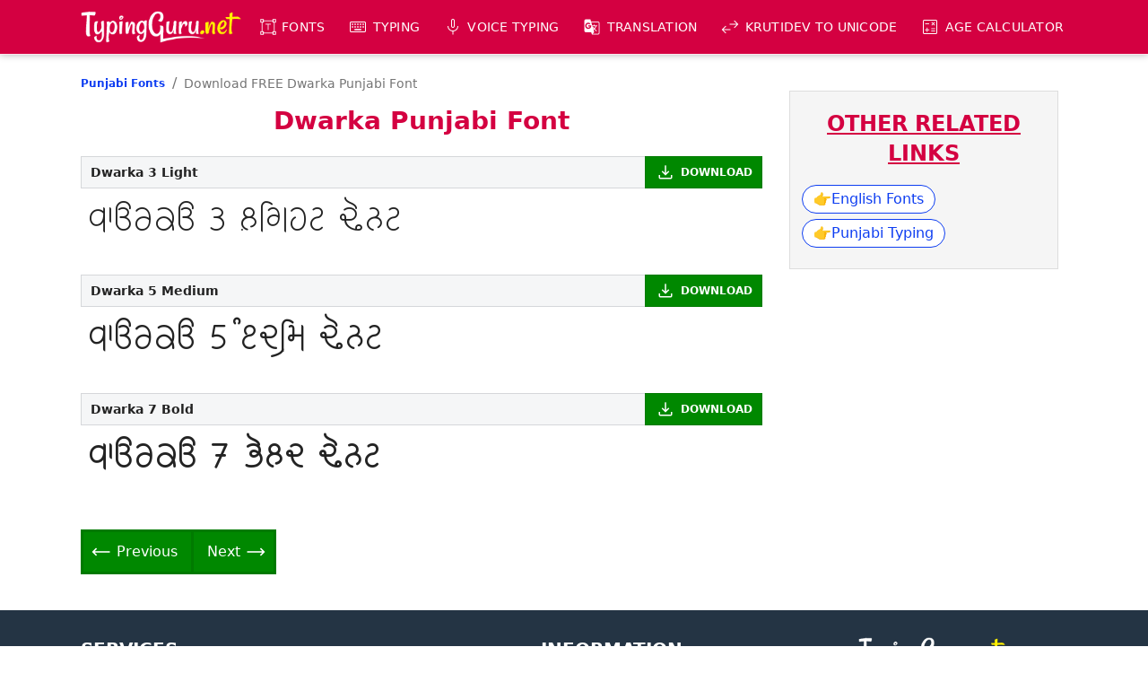

--- FILE ---
content_type: text/html; charset=UTF-8
request_url: https://www.typingguru.net/punjabi-fonts/dwarka
body_size: 7938
content:
<!doctype html>
<html lang="en">
<head>
<meta charset="utf-8">
<meta http-equiv="X-UA-Compatible" content="IE=edge">
<meta name="viewport" content="width=device-width, initial-scale=1, maximum-scale=1">
<link rel="canonical" href="https://www.typingguru.net/punjabi-fonts/dwarka"><title>Dwarka Font | Dwarka Punjabi Font Download</title><meta name="description" content="You can download free Dwarka punjabi font for Windows, macOS, Linux, Android &amp; iOS. Dwarka is the most popular font in punjabi."><meta name="keywords" content="dwarka font, download free dwarka font, dwarka punjabi font, dwarka font download, dwarka font zip download, dwarka font download for ms word, dwarka font download for windows 10, dwarka punjabi font download">
<script type="application/ld+json">
{
	"@context": "https://schema.org",
	"@type": "BreadcrumbList",
	"itemListElement": [{
		"@type": "ListItem",
		"position": 1,
		"name": "Punjabi Fonts",
		"item": "https://www.typingguru.net/punjabi-fonts"
	},
	{
		"@type": "ListItem",
		"position": 2,
		"name": "Dwarka Punjabi Font"
	}]
}
</script>

<meta property="og:type" content="website">
<meta property="og:title" content="Dwarka Font | Dwarka Punjabi Font Download">
<meta property="og:description" content="You can download free Dwarka punjabi font for Windows, macOS, Linux, Android &amp; iOS. Dwarka is the most popular font in punjabi.">
<meta property="og:url" content="https://www.typingguru.net/punjabi-fonts/dwarka">
<meta property="og:site_name" content="TypingGuru">
<meta property="og:image" content="https://www.typingguru.net/images/social-thumbnail.png">
<meta property="og:image:width" content="640">
<meta property="og:image:height" content="640">
<meta property="article:tag" content="dwarka font"><meta property="article:tag" content="download free dwarka font"><meta property="article:tag" content="dwarka punjabi font"><meta property="article:tag" content="dwarka font download"><meta property="article:tag" content="dwarka font zip download"><meta property="article:tag" content="dwarka font download for ms word"><meta property="article:tag" content="dwarka font download for windows 10"><meta property="article:tag" content="dwarka punjabi font download">
<link rel="preconnect" href="https://fonts.gstatic.com" crossorigin>
<link type="text/css" href="/css/style.css?v=1.1.45" rel="stylesheet">
<link type="text/css" href="/css/style_font_other.css?v=1.1.6" rel="stylesheet">

<!-- Google tag (gtag.js) -->
<script async src="https://www.googletagmanager.com/gtag/js?id=G-053BD0L15L"></script>
<script>
  window.dataLayer = window.dataLayer || [];
  function gtag(){dataLayer.push(arguments);}
  gtag('js', new Date());
  gtag('config', 'G-053BD0L15L');
</script>

<link rel="icon" type="image/x-icon" href="/images/favicon/favicon.ico">
<link rel="icon" type="image/png" sizes="48x48" href="/images/favicon/favicon48x48.png">
<link rel="icon" type="image/png" sizes="96x96" href="/images/favicon/favicon96x96.png">
<link rel="icon" type="image/png" sizes="192x192" href="/images/favicon/favicon192x192.png">
<link rel="icon" type="image/png" sizes="196x196" href="/images/favicon/favicon196x196.png">
<link rel="icon" type="image/png" sizes="256x256" href="/images/favicon/favicon256x256.png">
<link rel="icon" type="image/png" sizes="384x384" href="/images/favicon/favicon384x384.png">
<link rel="icon" type="image/png" sizes="512x512" href="/images/favicon/favicon512x512.png">
<link rel="apple-touch-icon" sizes="144x144" href="/images/favicon/favicon144x144.png">
<link rel="manifest" href="/manifest.json">
<meta name="theme-color" content="#d40041">
	
</head>
<body>
<header id="header">
	<div class="st-container st-ps st-pe-loop">
	
		<div id="branding">
			<a href="/" title="TypingGuru Home">
				<img src="/images/logo.png" alt="TypingGuru Logo" width="260" height="52">
			</a>
		</div>

		<nav id="nav">
			<h3 class="nav-title">MENU</h3>
			<ul>
				<li class="i-fonts">
					<button type="button" class="link">Fonts</button>
					<ul>
						<li><a href="/font" title="FREE Fonts">ALL Fonts</a></li>
						<li><a href="/hindi-fonts" title="FREE Hindi Fonts">Hindi Fonts</a></li>
						<li><a href="/punjabi-fonts" title="FREE Punjabi Fonts">Punjabi Fonts</a></li>
						<li><a href="/tamil-fonts" title="FREE Tamil Fonts">Tamil Fonts</a></li>
						<li><a href="/telugu-fonts" title="FREE Telugu Fonts">Telugu Fonts</a></li>
						<li><a href="/thai-fonts" title="FREE Thai Fonts">Thai Fonts</a></li>
					</ul>
				</li>
				<li class="i-keyboard">
					<button type="button" class="link">Typing</button>
					<ul>
						<li><a href="/typing/english-to-amharic-typing" title="English to Amharic Typing">Amharic Typing</a></li>
						<li><a href="/typing/english-to-arabic-typing" title="English to Arabic Typing">Arabic Typing</a></li>
						<li><a href="/typing/english-to-bengali-typing" title="English to Bengali Typing">Bengali Typing</a></li>
						<li><a href="/typing/english-to-chinese-typing" title="English to Chinese Typing">Chinese Typing</a></li>
						<li><a href="/typing/english-to-greek-typing" title="English to Greek Typing">Greek Typing</a></li>
						<li><a href="/typing/english-to-gujarati-typing" title="English to Gujarati Typing">Gujarati Typing</a></li>
						<li><a href="/typing/english-to-hindi-typing" title="English to Hindi Typing">Hindi Typing</a></li>
						<li><a href="/typing/english-to-kannada-typing" title="English to Kannada Typing">Kannada Typing</a></li>
						<li><a href="/typing/english-to-malayalam-typing" title="English to Malayalam Typing">Malayalam Typing</a></li>
						<li><a href="/typing/english-to-marathi-typing" title="English to Marathi Typing">Marathi Typing</a></li>
						<li><a href="/typing/english-to-nepali-typing" title="English to Nepali Typing">Nepali Typing</a></li>
						<li><a href="/typing/english-to-oriya-typing" title="English to Oriya Typing">Oriya Typing</a></li>
						<li><a href="/typing/english-to-persian-typing" title="English to Persian Typing">Persian Typing</a></li>
						<li><a href="/typing/english-to-punjabi-typing" title="English to Punjabi Typing">Punjabi Typing</a></li>
						<li><a href="/typing/english-to-russian-typing" title="English to Russian Typing">Russian Typing</a></li>
						<li><a href="/typing/english-to-sanskrit-typing" title="English to Sanskrit Typing">Sanskrit Typing</a></li>
						<li><a href="/typing/english-to-serbian-typing" title="English to Serbian Typing">Serbian Typing</a></li>
						<li><a href="/typing/english-to-sinhalese-typing" title="English to Sinhalese Typing">Sinhalese Typing</a></li>
						<li><a href="/typing/english-to-tamil-typing" title="English to Tamil Typing">Tamil Typing</a></li>
						<li><a href="/typing/english-to-telugu-typing" title="English to Telugu Typing">Telugu Typing</a></li>
						<li><a href="/typing/english-to-tigrinya-typing" title="English to Tigrinya Typing">Tigrinya Typing</a></li>
						<li><a href="/typing/english-to-urdu-typing" title="English to Urdu Typing">Urdu Typing</a></li>
						<li><a href="/typing" title="Type in these 22 languages">ALL</a></li>
					</ul>
				</li>
				<li class="i-mic">
					<button type="button" class="link">Voice Typing</button>
					<ul>
						<li><a href="/voice-to-text/afrikaans-voice-typing" title="Afrikaans Speech to Text">Afrikaans Voice Typing</a></li>
						<li><a href="/voice-to-text/amharic-voice-typing" title="Amharic Speech to Text">Amharic Voice Typing</a></li>
						<li><a href="/voice-to-text/arabic-voice-typing" title="Arabic Speech to Text">Arabic Voice Typing</a></li>
						<li><a href="/voice-to-text/armenian-voice-typing" title="Armenian Speech to Text">Armenian Voice Typing</a></li>
						<li><a href="/voice-to-text/azeri-voice-typing" title="Azeri Speech to Text">Azeri Voice Typing</a></li>
						<li><a href="/voice-to-text/indonesian-voice-typing" title="Bahasa Indonesia Speech to Text">Bahasa Indonesia Voice Typing</a></li>
						<li><a href="/voice-to-text/basque-voice-typing" title="Basque Speech to Text">Basque Voice Typing</a></li>
						<li><a href="/voice-to-text/bengali-voice-typing" title="Bengali Speech to Text">Bengali Voice Typing</a></li>
						<li><a href="/voice-to-text/bulgarian-voice-typing" title="Bulgarian Speech to Text">Bulgarian Voice Typing</a></li>
						<li><a href="/voice-to-text/catalan-voice-typing" title="Catalan Speech to Text">Catalan Voice Typing</a></li>
						<li><a href="/voice-to-text/chinese-voice-typing" title="Chinese Speech to Text">Chinese Voice Typing</a></li>
						<li><a href="/voice-to-text/croatian-voice-typing" title="Croatian Speech to Text">Croatian Voice Typing</a></li>
						<li><a href="/voice-to-text/czech-voice-typing" title="Czech Speech to Text">Czech Voice Typing</a></li>
						<li><a href="/voice-to-text/danish-voice-typing" title="Danish Speech to Text">Danish Voice Typing</a></li>
						<li><a href="/voice-to-text/dutch-voice-typing" title="Dutch Speech to Text">Dutch Voice Typing</a></li>
						<li><a href="/voice-to-text/english-voice-typing" title="English Speech to Text">English Voice Typing</a></li>
						<li><a href="/voice-to-text/filipino-voice-typing" title="Filipino Speech to Text">Filipino Voice Typing</a></li>
						<li><a href="/voice-to-text/finnish-voice-typing" title="Finnish Speech to Text">Finnish Voice Typing</a></li>
						<li><a href="/voice-to-text/french-voice-typing" title="French Speech to Text">French Voice Typing</a></li>
						<li><a href="/voice-to-text/galician-voice-typing" title="Galician Speech to Text">Galician Voice Typing</a></li>
						<li><a href="/voice-to-text/georgian-voice-typing" title="Georgian Speech to Text">Georgian Voice Typing</a></li>
						<li><a href="/voice-to-text/german-voice-typing" title="German Speech to Text">German Voice Typing</a></li>
						<li><a href="/voice-to-text/greek-voice-typing" title="Greek Speech to Text">Greek Voice Typing</a></li>
						<li><a href="/voice-to-text/gujarati-voice-typing" title="Gujarati Speech to Text">Gujarati Voice Typing</a></li>
						<li><a href="/voice-to-text/hebrew-voice-typing" title="Hebrew Speech to Text">Hebrew Voice Typing</a></li>
						<li><a href="/voice-to-text/hindi-voice-typing" title="Hindi Speech to Text">Hindi Voice Typing</a></li>
						<li><a href="/voice-to-text/hungarian-voice-typing" title="Hungarian Speech to Text">Hungarian Voice Typing</a></li>
						<li><a href="/voice-to-text/icelandic-voice-typing" title="Icelandic Speech to Text">Icelandic Voice Typing</a></li>
						<li><a href="/voice-to-text/italian-voice-typing" title="Italian Speech to Text">Italian Voice Typing</a></li>
						<li><a href="/voice-to-text/japanese-voice-typing" title="Japanese Speech to Text">Japanese Voice Typing</a></li>
						<li><a href="/voice-to-text/jawa-voice-typing" title="Jawa Speech to Text">Jawa Voice Typing</a></li>
						<li><a href="/voice-to-text/kannada-voice-typing" title="Kannada Speech to Text">Kannada Voice Typing</a></li>
						<li><a href="/voice-to-text/khmer-voice-typing" title="Khmer Speech to Text">Khmer Voice Typing</a></li>
						<li><a href="/voice-to-text/korean-voice-typing" title="Korean Speech to Text">Korean Voice Typing</a></li>
						<li><a href="/voice-to-text/lao-voice-typing" title="Lao Speech to Text">Lao Voice Typing</a></li>
						<li><a href="/voice-to-text/latvian-voice-typing" title="Latvian Speech to Text">Latvian Voice Typing</a></li>
						<li><a href="/voice-to-text/lithuanian-voice-typing" title="Lithuanian Speech to Text">Lithuanian Voice Typing</a></li>
						<li><a href="/voice-to-text/malayalam-voice-typing" title="Malayalam Speech to Text">Malayalam Voice Typing</a></li>
						<li><a href="/voice-to-text/malay-voice-typing" title="Malay Speech to Text">Malay Voice Typing</a></li>
						<li><a href="/voice-to-text/marathi-voice-typing" title="Marathi Speech to Text">Marathi Voice Typing</a></li>
						<li><a href="/voice-to-text/nepali-voice-typing" title="Nepali Speech to Text">Nepali Voice Typing</a></li>
						<li><a href="/voice-to-text/norwegian-bokmal-voice-typing" title="Norwegian Bokmål Speech to Text">Norwegian Bokmål Voice Typing</a></li>
						<li><a href="/voice-to-text/persian-voice-typing" title="Persian Speech to Text">Persian Voice Typing</a></li>
						<li><a href="/voice-to-text/polish-voice-typing" title="Polish Speech to Text">Polish Voice Typing</a></li>
						<li><a href="/voice-to-text/portuguese-voice-typing" title="Portuguese Speech to Text">Portuguese Voice Typing</a></li>
						<li><a href="/voice-to-text/romanian-voice-typing" title="Romanian Speech to Text">Romanian Voice Typing</a></li>
						<li><a href="/voice-to-text/russian-voice-typing" title="Russian Speech to Text">Russian Voice Typing</a></li>
						<li><a href="/voice-to-text/serbian-voice-typing" title="Serbian Speech to Text">Serbian Voice Typing</a></li>
						<li><a href="/voice-to-text/sinhala-voice-typing" title="Sinhala Speech to Text">Sinhala Voice Typing</a></li>
						<li><a href="/voice-to-text/slovak-voice-typing" title="Slovak Speech to Text">Slovak Voice Typing</a></li>
						<li><a href="/voice-to-text/spanish-voice-typing" title="Spanish Speech to Text">Spanish Voice Typing</a></li>
						<li><a href="/voice-to-text/swahili-voice-typing" title="Swahili Speech to Text">Swahili Voice Typing</a></li>
						<li><a href="/voice-to-text/swedish-voice-typing" title="Swedish Speech to Text">Swedish Voice Typing</a></li>
						<li><a href="/voice-to-text/tamil-voice-typing" title="Tamil Speech to Text">Tamil Voice Typing</a></li>
						<li><a href="/voice-to-text/telugu-voice-typing" title="Telugu Speech to Text">Telugu Voice Typing</a></li>
						<li><a href="/voice-to-text/thai-voice-typing" title="Thai Speech to Text">Thai Voice Typing</a></li>
						<li><a href="/voice-to-text/turkish-voice-typing" title="Turkish Speech to Text">Turkish Voice Typing</a></li>
						<li><a href="/voice-to-text/ukrainian-voice-typing" title="Ukrainian Speech to Text">Ukrainian Voice Typing</a></li>
						<li><a href="/voice-to-text/urang-voice-typing" title="Urang Speech to Text">Urang Voice Typing</a></li>
						<li><a href="/voice-to-text/urdu-voice-typing" title="Urdu Speech to Text">Urdu Voice Typing</a></li>
						<li><a href="/voice-to-text/vietnamese-voice-typing" title="Vietnamese Speech to Text">Vietnamese Voice Typing</a></li>
						<li><a href="/voice-to-text/zulu-voice-typing" title="Zulu Speech to Text">Zulu Voice Typing</a></li>
						<li><a href="/voice-to-text" title="Voice to text typing">ALL</a></li>
					</ul>
				</li>
				<li class="i-translation">
					<button type="button" class="link">Translation</button>
					<ul>
						<li><a href="/translation/afrikaans-to-english-translation" title="Afrikaans to English Translation">Afrikaans <span class="material-symbols-outlined">sync_alt</span> English</a></li>
						<li><a href="/translation/albanian-to-english-translation" title="Albanian to English Translation">Albanian <span class="material-symbols-outlined">sync_alt</span> English</a></li>
						<li><a href="/translation/amharic-to-english-translation" title="Amharic to English Translation">Amharic <span class="material-symbols-outlined">sync_alt</span> English</a></li>
						<li><a href="/translation/arabic-to-english-translation" title="Arabic to English Translation">Arabic <span class="material-symbols-outlined">sync_alt</span> English</a></li>
						<li><a href="/translation/armenian-to-english-translation" title="Armenian to English Translation">Armenian <span class="material-symbols-outlined">sync_alt</span> English</a></li>
						<li><a href="/translation/azerbaijani-to-english-translation" title="Azerbaijani to English Translation">Azerbaijani <span class="material-symbols-outlined">sync_alt</span> English</a></li>
						<li><a href="/translation/basque-to-english-translation" title="Basque to English Translation">Basque <span class="material-symbols-outlined">sync_alt</span> English</a></li>
						<li><a href="/translation/belarusian-to-english-translation" title="Belarusian to English Translation">Belarusian <span class="material-symbols-outlined">sync_alt</span> English</a></li>
						<li><a href="/translation/bengali-to-english-translation" title="Bengali to English Translation">Bengali <span class="material-symbols-outlined">sync_alt</span> English</a></li>
						<li><a href="/translation/bosnian-to-english-translation" title="Bosnian to English Translation">Bosnian <span class="material-symbols-outlined">sync_alt</span> English</a></li>
						<li><a href="/translation/bulgarian-to-english-translation" title="Bulgarian to English Translation">Bulgarian <span class="material-symbols-outlined">sync_alt</span> English</a></li>
						<li><a href="/translation/burmese-to-english-translation" title="Burmese to English Translation">Burmese <span class="material-symbols-outlined">sync_alt</span> English</a></li>
						<li><a href="/translation/catalan-to-english-translation" title="Catalan to English Translation">Catalan <span class="material-symbols-outlined">sync_alt</span> English</a></li>
						<li><a href="/translation/cebuano-to-english-translation" title="Cebuano to English Translation">Cebuano <span class="material-symbols-outlined">sync_alt</span> English</a></li>
						<li><a href="/translation/chinese-simplified-to-english-translation" title="Chinese (Simplified) to English Translation">Chinese (Simplified) <span class="material-symbols-outlined">sync_alt</span> English</a></li>
						<li><a href="/translation/chinese-traditional-to-english-translation" title="Chinese (Traditional) to English Translation">Chinese (Traditional) <span class="material-symbols-outlined">sync_alt</span> English</a></li>
						<li><a href="/translation/corsican-to-english-translation" title="Corsican to English Translation">Corsican <span class="material-symbols-outlined">sync_alt</span> English</a></li>
						<li><a href="/translation/croatian-to-english-translation" title="Croatian to English Translation">Croatian <span class="material-symbols-outlined">sync_alt</span> English</a></li>
						<li><a href="/translation/czech-to-english-translation" title="Czech to English Translation">Czech <span class="material-symbols-outlined">sync_alt</span> English</a></li>
						<li><a href="/translation/danish-to-english-translation" title="Danish to English Translation">Danish <span class="material-symbols-outlined">sync_alt</span> English</a></li>
						<li><a href="/translation/dutch-to-english-translation" title="Dutch to English Translation">Dutch <span class="material-symbols-outlined">sync_alt</span> English</a></li>
						<li><a href="/translation/esperanto-to-english-translation" title="Esperanto to English Translation">Esperanto <span class="material-symbols-outlined">sync_alt</span> English</a></li>
						<li><a href="/translation/estonian-to-english-translation" title="Estonian to English Translation">Estonian <span class="material-symbols-outlined">sync_alt</span> English</a></li>
						<li><a href="/translation/filipino-to-english-translation" title="Filipino to English Translation">Filipino <span class="material-symbols-outlined">sync_alt</span> English</a></li>
						<li><a href="/translation/finnish-to-english-translation" title="Finnish to English Translation">Finnish <span class="material-symbols-outlined">sync_alt</span> English</a></li>
						<li><a href="/translation/french-to-english-translation" title="French to English Translation">French <span class="material-symbols-outlined">sync_alt</span> English</a></li>
						<li><a href="/translation/frisian-to-english-translation" title="Frisian to English Translation">Frisian <span class="material-symbols-outlined">sync_alt</span> English</a></li>
						<li><a href="/translation/galician-to-english-translation" title="Galician to English Translation">Galician <span class="material-symbols-outlined">sync_alt</span> English</a></li>
						<li><a href="/translation/georgian-to-english-translation" title="Georgian to English Translation">Georgian <span class="material-symbols-outlined">sync_alt</span> English</a></li>
						<li><a href="/translation/german-to-english-translation" title="German to English Translation">German <span class="material-symbols-outlined">sync_alt</span> English</a></li>
						<li><a href="/translation/greek-to-english-translation" title="Greek to English Translation">Greek <span class="material-symbols-outlined">sync_alt</span> English</a></li>
						<li><a href="/translation/gujarati-to-english-translation" title="Gujarati to English Translation">Gujarati <span class="material-symbols-outlined">sync_alt</span> English</a></li>
						<li><a href="/translation/haitian-creole-to-english-translation" title="Haitian Creole to English Translation">Haitian Creole <span class="material-symbols-outlined">sync_alt</span> English</a></li>
						<li><a href="/translation/hausa-to-english-translation" title="Hausa to English Translation">Hausa <span class="material-symbols-outlined">sync_alt</span> English</a></li>
						<li><a href="/translation/hawaiian-to-english-translation" title="Hawaiian to English Translation">Hawaiian <span class="material-symbols-outlined">sync_alt</span> English</a></li>
						<li><a href="/translation/hebrew-to-english-translation" title="Hebrew to English Translation">Hebrew <span class="material-symbols-outlined">sync_alt</span> English</a></li>
						<li><a href="/translation/hindi-to-english-translation" title="Hindi to English Translation">Hindi <span class="material-symbols-outlined">sync_alt</span> English</a></li>
						<li><a href="/translation/hmong-to-english-translation" title="Hmong to English Translation">Hmong <span class="material-symbols-outlined">sync_alt</span> English</a></li>
						<li><a href="/translation/hungarian-to-english-translation" title="Hungarian to English Translation">Hungarian <span class="material-symbols-outlined">sync_alt</span> English</a></li>
						<li><a href="/translation/icelandic-to-english-translation" title="Icelandic to English Translation">Icelandic <span class="material-symbols-outlined">sync_alt</span> English</a></li>
						<li><a href="/translation/igbo-to-english-translation" title="Igbo to English Translation">Igbo <span class="material-symbols-outlined">sync_alt</span> English</a></li>
						<li><a href="/translation/indonesian-to-english-translation" title="Indonesian to English Translation">Indonesian <span class="material-symbols-outlined">sync_alt</span> English</a></li>
						<li><a href="/translation/irish-to-english-translation" title="Irish to English Translation">Irish <span class="material-symbols-outlined">sync_alt</span> English</a></li>
						<li><a href="/translation/italian-to-english-translation" title="Italian to English Translation">Italian <span class="material-symbols-outlined">sync_alt</span> English</a></li>
						<li><a href="/translation/japanese-to-english-translation" title="Japanese to English Translation">Japanese <span class="material-symbols-outlined">sync_alt</span> English</a></li>
						<li><a href="/translation/javanese-to-english-translation" title="Javanese to English Translation">Javanese <span class="material-symbols-outlined">sync_alt</span> English</a></li>
						<li><a href="/translation/kannada-to-english-translation" title="Kannada to English Translation">Kannada <span class="material-symbols-outlined">sync_alt</span> English</a></li>
						<li><a href="/translation/kazakh-to-english-translation" title="Kazakh to English Translation">Kazakh <span class="material-symbols-outlined">sync_alt</span> English</a></li>
						<li><a href="/translation/khmer-to-english-translation" title="Khmer to English Translation">Khmer <span class="material-symbols-outlined">sync_alt</span> English</a></li>
						<li><a href="/translation/kinyarwanda-to-english-translation" title="Kinyarwanda to English Translation">Kinyarwanda <span class="material-symbols-outlined">sync_alt</span> English</a></li>
						<li><a href="/translation/korean-to-english-translation" title="Korean to English Translation">Korean <span class="material-symbols-outlined">sync_alt</span> English</a></li>
						<li><a href="/translation/kurdish-to-english-translation" title="Kurdish to English Translation">Kurdish <span class="material-symbols-outlined">sync_alt</span> English</a></li>
						<li><a href="/translation/kyrgyz-to-english-translation" title="Kyrgyz to English Translation">Kyrgyz <span class="material-symbols-outlined">sync_alt</span> English</a></li>
						<li><a href="/translation/lao-to-english-translation" title="Lao to English Translation">Lao <span class="material-symbols-outlined">sync_alt</span> English</a></li>
						<li><a href="/translation/latvian-to-english-translation" title="Latvian to English Translation">Latvian <span class="material-symbols-outlined">sync_alt</span> English</a></li>
						<li><a href="/translation/lithuanian-to-english-translation" title="Lithuanian to English Translation">Lithuanian <span class="material-symbols-outlined">sync_alt</span> English</a></li>
						<li><a href="/translation/luxembourgish-to-english-translation" title="Luxembourgish to English Translation">Luxembourgish <span class="material-symbols-outlined">sync_alt</span> English</a></li>
						<li><a href="/translation/macedonian-to-english-translation" title="Macedonian to English Translation">Macedonian <span class="material-symbols-outlined">sync_alt</span> English</a></li>
						<li><a href="/translation/malagasy-to-english-translation" title="Malagasy to English Translation">Malagasy <span class="material-symbols-outlined">sync_alt</span> English</a></li>
						<li><a href="/translation/malay-to-english-translation" title="Malay to English Translation">Malay <span class="material-symbols-outlined">sync_alt</span> English</a></li>
						<li><a href="/translation/malayalam-to-english-translation" title="Malayalam to English Translation">Malayalam <span class="material-symbols-outlined">sync_alt</span> English</a></li>
						<li><a href="/translation/maltese-to-english-translation" title="Maltese to English Translation">Maltese <span class="material-symbols-outlined">sync_alt</span> English</a></li>
						<li><a href="/translation/maori-to-english-translation" title="Maori to English Translation">Maori <span class="material-symbols-outlined">sync_alt</span> English</a></li>
						<li><a href="/translation/marathi-to-english-translation" title="Marathi to English Translation">Marathi <span class="material-symbols-outlined">sync_alt</span> English</a></li>
						<li><a href="/translation/mongolian-to-english-translation" title="Mongolian to English Translation">Mongolian <span class="material-symbols-outlined">sync_alt</span> English</a></li>
						<li><a href="/translation/nepali-to-english-translation" title="Nepali to English Translation">Nepali <span class="material-symbols-outlined">sync_alt</span> English</a></li>
						<li><a href="/translation/norwegian-to-english-translation" title="Norwegian to English Translation">Norwegian <span class="material-symbols-outlined">sync_alt</span> English</a></li>
						<li><a href="/translation/nyanja-to-english-translation" title="Nyanja to English Translation">Nyanja <span class="material-symbols-outlined">sync_alt</span> English</a></li>
						<li><a href="/translation/odia-to-english-translation" title="Odia to English Translation">Odia <span class="material-symbols-outlined">sync_alt</span> English</a></li>
						<li><a href="/translation/pashto-to-english-translation" title="Pashto to English Translation">Pashto <span class="material-symbols-outlined">sync_alt</span> English</a></li>
						<li><a href="/translation/persian-to-english-translation" title="Persian to English Translation">Persian <span class="material-symbols-outlined">sync_alt</span> English</a></li>
						<li><a href="/translation/polish-to-english-translation" title="Polish to English Translation">Polish <span class="material-symbols-outlined">sync_alt</span> English</a></li>
						<li><a href="/translation/portuguese-to-english-translation" title="Portuguese to English Translation">Portuguese <span class="material-symbols-outlined">sync_alt</span> English</a></li>
						<li><a href="/translation/punjabi-to-english-translation" title="Punjabi to English Translation">Punjabi <span class="material-symbols-outlined">sync_alt</span> English</a></li>
						<li><a href="/translation/romanian-to-english-translation" title="Romanian to English Translation">Romanian <span class="material-symbols-outlined">sync_alt</span> English</a></li>
						<li><a href="/translation/russian-to-english-translation" title="Russian to English Translation">Russian <span class="material-symbols-outlined">sync_alt</span> English</a></li>
						<li><a href="/translation/samoan-to-english-translation" title="Samoan to English Translation">Samoan <span class="material-symbols-outlined">sync_alt</span> English</a></li>
						<li><a href="/translation/scottish-gaelic-to-english-translation" title="Scottish Gaelic to English Translation">Scottish Gaelic <span class="material-symbols-outlined">sync_alt</span> English</a></li>
						<li><a href="/translation/serbian-to-english-translation" title="Serbian to English Translation">Serbian <span class="material-symbols-outlined">sync_alt</span> English</a></li>
						<li><a href="/translation/sesotho-to-english-translation" title="Sesotho to English Translation">Sesotho <span class="material-symbols-outlined">sync_alt</span> English</a></li>
						<li><a href="/translation/shona-to-english-translation" title="Shona to English Translation">Shona <span class="material-symbols-outlined">sync_alt</span> English</a></li>
						<li><a href="/translation/sindhi-to-english-translation" title="Sindhi to English Translation">Sindhi <span class="material-symbols-outlined">sync_alt</span> English</a></li>
						<li><a href="/translation/sinhala-to-english-translation" title="Sinhala to English Translation">Sinhala <span class="material-symbols-outlined">sync_alt</span> English</a></li>
						<li><a href="/translation/slovak-to-english-translation" title="Slovak to English Translation">Slovak <span class="material-symbols-outlined">sync_alt</span> English</a></li>
						<li><a href="/translation/slovenian-to-english-translation" title="Slovenian to English Translation">Slovenian <span class="material-symbols-outlined">sync_alt</span> English</a></li>
						<li><a href="/translation/somali-to-english-translation" title="Somali to English Translation">Somali <span class="material-symbols-outlined">sync_alt</span> English</a></li>
						<li><a href="/translation/spanish-to-english-translation" title="Spanish to English Translation">Spanish <span class="material-symbols-outlined">sync_alt</span> English</a></li>
						<li><a href="/translation/sundanese-to-english-translation" title="Sundanese to English Translation">Sundanese <span class="material-symbols-outlined">sync_alt</span> English</a></li>
						<li><a href="/translation/swahili-to-english-translation" title="Swahili to English Translation">Swahili <span class="material-symbols-outlined">sync_alt</span> English</a></li>
						<li><a href="/translation/swedish-to-english-translation" title="Swedish to English Translation">Swedish <span class="material-symbols-outlined">sync_alt</span> English</a></li>
						<li><a href="/translation/tajik-to-english-translation" title="Tajik to English Translation">Tajik <span class="material-symbols-outlined">sync_alt</span> English</a></li>
						<li><a href="/translation/tamil-to-english-translation" title="Tamil to English Translation">Tamil <span class="material-symbols-outlined">sync_alt</span> English</a></li>
						<li><a href="/translation/tatar-to-english-translation" title="Tatar to English Translation">Tatar <span class="material-symbols-outlined">sync_alt</span> English</a></li>
						<li><a href="/translation/telugu-to-english-translation" title="Telugu to English Translation">Telugu <span class="material-symbols-outlined">sync_alt</span> English</a></li>
						<li><a href="/translation/thai-to-english-translation" title="Thai to English Translation">Thai <span class="material-symbols-outlined">sync_alt</span> English</a></li>
						<li><a href="/translation/turkish-to-english-translation" title="Turkish to English Translation">Turkish <span class="material-symbols-outlined">sync_alt</span> English</a></li>
						<li><a href="/translation/turkmen-to-english-translation" title="Turkmen to English Translation">Turkmen <span class="material-symbols-outlined">sync_alt</span> English</a></li>
						<li><a href="/translation/ukrainian-to-english-translation" title="Ukrainian to English Translation">Ukrainian <span class="material-symbols-outlined">sync_alt</span> English</a></li>
						<li><a href="/translation/urdu-to-english-translation" title="Urdu to English Translation">Urdu <span class="material-symbols-outlined">sync_alt</span> English</a></li>
						<li><a href="/translation/uyghur-to-english-translation" title="Uyghur to English Translation">Uyghur <span class="material-symbols-outlined">sync_alt</span> English</a></li>
						<li><a href="/translation/uzbek-to-english-translation" title="Uzbek to English Translation">Uzbek <span class="material-symbols-outlined">sync_alt</span> English</a></li>
						<li><a href="/translation/vietnamese-to-english-translation" title="Vietnamese to English Translation">Vietnamese <span class="material-symbols-outlined">sync_alt</span> English</a></li>
						<li><a href="/translation/welsh-to-english-translation" title="Welsh to English Translation">Welsh <span class="material-symbols-outlined">sync_alt</span> English</a></li>
						<li><a href="/translation/xhosa-to-english-translation" title="Xhosa to English Translation">Xhosa <span class="material-symbols-outlined">sync_alt</span> English</a></li>
						<li><a href="/translation/yiddish-to-english-translation" title="Yiddish to English Translation">Yiddish <span class="material-symbols-outlined">sync_alt</span> English</a></li>
						<li><a href="/translation/yoruba-to-english-translation" title="Yoruba to English Translation">Yoruba <span class="material-symbols-outlined">sync_alt</span> English</a></li>
						<li><a href="/translation/zulu-to-english-translation" title="Zulu to English Translation">Zulu <span class="material-symbols-outlined">sync_alt</span> English</a></li>
						<li><a href="/translation" title="Translation">ALL</a></li>
					</ul>
				</li>
				<li class="i-convert">
					<a href="/krutidev-to-unicode" class="link" title="KrutiDev to Unicode Converter, Unicode to KrutiDev Converter">KrutiDev to Unicode</a>
				</li>
				<li class="i-cal">
					<a href="/age-calculator" class="link">Age Calculator</a>
				</li>
			</ul>
			<button id="hideNavButton"><span class="material-symbols-outlined">close</span></button>
		</nav>
		<ul id="mNav">
			<li><a href="/" class="link"><span class="material-symbols-outlined">home</span></a></li>
			<li><button class="link" id="showNavButton"><span class="material-symbols-outlined">menu</span></button></li>
		</ul>
		
	</div>
</header><main id="main">
	<div class="st-container main-wrapper">
	
		<div id="LeftWrapper" class="st-p">
			<ol id="breadcrumb" class="st-p0 st-pb-loop"><li><a href="https://www.typingguru.net/punjabi-fonts" title="Punjabi Fonts">Punjabi Fonts</a></li><li class="last">Download FREE Dwarka Punjabi Font</li></ol>
			<div id="pageHeading"><h1><strong>Dwarka</strong> Punjabi Font</h1></div>

			<section id="fontsList">
				<ul>
<li><div class="font-detail"><h2 class="font-name">Dwarka 3 Light</h2><a href="../download/punjabi-fonts/dwarka/Dwarka-3-Light.ttf" download rel="nofollow" title="Download FREE Dwarka 3 Light Punjabi Font" class="font-download-button" onclick="fnDownloadFast(event)">DOWNLOAD</a></div><div class="font-img-wrap"><div class="font-img"><div class="font-txt-responsive" style="font-family:Dwarka-3-Light">Dwarka 3 Light Font</div></div></div></li><li><div class="font-detail"><h2 class="font-name">Dwarka 5 Medium</h2><a href="../download/punjabi-fonts/dwarka/Dwarka-5-Medium.ttf" download rel="nofollow" title="Download FREE Dwarka 5 Medium Punjabi Font" class="font-download-button" onclick="fnDownloadFast(event)">DOWNLOAD</a></div><div class="font-img-wrap"><div class="font-img"><div class="font-txt-responsive" style="font-family:Dwarka-5-Medium">Dwarka 5 Medium Font</div></div></div></li><li><div class="font-detail"><h2 class="font-name">Dwarka 7 Bold</h2><a href="../download/punjabi-fonts/dwarka/Dwarka-7-Bold.ttf" download rel="nofollow" title="Download FREE Dwarka 7 Bold Punjabi Font" class="font-download-button" onclick="fnDownloadFast(event)">DOWNLOAD</a></div><div class="font-img-wrap"><div class="font-img"><div class="font-txt-responsive" style="font-family:Dwarka-7-Bold">Dwarka 7 Bold Font</div></div></div></li>				</ul>
			</section>

			<ul class="prev-next-btn st-pt st-pb-loop">
				<li class="prev"><a href="https://www.typingguru.net/punjabi-fonts/dekho" title="Dekho Font">Previous</a></li>
				<li class="next"><a href="https://www.typingguru.net/punjabi-fonts/ghw-adhiapak" title="GHW Adhiapak Font">Next</a></li>
			</ul>

		</div>

		<aside id="aside">
<div class="sticky st-p-loop">

<div class="st-text-center st-pt">
	<!-- adsterra -->
<script type="text/javascript">
	atOptions = {
		'key' : '5ab6cd19cd8a27dc1e45cf3eac6e6fd9',
		'format' : 'iframe',
		'height' : 250,
		'width' : 300,
		'params' : {}
	};
</script>
<script type="text/javascript" src="//www.highperformanceformat.com/5ab6cd19cd8a27dc1e45cf3eac6e6fd9/invoke.js"></script></div><section class="related-tags st-px-loop st-py st-my-loop">
	<h2>OTHER RELATED LINKS</h2>
	<ul>
		<li><a href="/font" title="ALL English Fonts"><span class="hand-symbol">&#128073;</span> English Fonts</a></li>
		<li><a href="/typing/english-to-punjabi-typing" title="English to Punjabi Typing"><span class="hand-symbol">&#128073;</span> Punjabi Typing</a></li>
	</ul>
</section></div>
</aside>		
	</div>
</main><footer id="footer">
	<div class="st-container st-py-loop">
	
		<section class="menu services st-p">
			<h3 class="heading">SERVICES</h3>
			<ul>
				<li><a href="/font" class="i-fonts" title="Free fonts">ALL Fonts</a></li>
				<li><a href="/hindi-fonts" class="i-fonts">Hindi Fonts</a></li>
				<li><a href="/punjabi-fonts" class="i-fonts">Punjabi Fonts</a></li>
				<li><a href="/tamil-fonts" class="i-fonts">Tamil Fonts</a></li>
				<li><a href="/telugu-fonts" class="i-fonts">Telugu Fonts</a></li>
				<li><a href="/thai-fonts" class="i-fonts">Thai Fonts</a></li>
				<li><a href="/typing" class="i-keyboard" title="Type in these 22 languages">Typing</a></li>
				<li><a href="/voice-to-text" class="i-mic" title="Voice to text typing">Voice Typing</a></li>
				<li><a href="/voice-to-text" class="i-translation">Translation</a></li>
				<li><a href="/krutidev-to-unicode" class="i-convert" title="KrutiDev to Unicode Converter, Unicode to KrutiDev Converter">Krutidev &lt;=&gt; Unicode</a></li>
				<li><a href="/age-calculator" class="i-cal">Age Calculator</a></li>
			</ul>
		</section>
		
		<section class="menu st-p">
			<h3 class="heading">INFORMATION</h3>
			<ul>				
				<li><a href="/" class="i-home" title="TypingGuru Home">Home</a></li>
				<li><a href="/about-us" class="i-about">About Us</a></li>
				<li><a href="/privacy-policy" class="i-privacy">Privacy Policy</a></li>
				<li><a href="/terms-and-conditions" class="i-terms-conditions">Terms &amp; Conditions</a></li>
				<li><a href="/disclaimer" class="i-disclaimer">Disclaimer</a></li>
				<li><a href="/contact-us" class="i-contact">Contact Us</a></li>
				<!--li><a href="/sitemap" class="i-sitemap">Sitemap</a></li-->
			</ul>
		</section>
		
		<div id="followSec" class="st-p">
			<a href="/" title="TypingGuru Home"><img src="/images/logo.png" alt="TypingGuru Logo" width="165" height="34"></a>
			<!--h3 class="heading">FOLLOW US ON</h3-->
			<ul class="follow-icon">
				<li class="fb">
					<a href="https://www.facebook.com/typingguru.net" title="TypingGuru facebook page" target="_blank">
						<svg viewBox="0 0 512 512">
							<path d="M374.245,285.825l14.104,-91.961l-88.233,0l0,-59.677c0,-25.159 12.325,-49.682 51.845,-49.682l40.117,0l0,-78.291c0,0 -36.408,-6.214 -71.214,-6.214c-72.67,0 -120.165,44.042 -120.165,123.775l0,70.089l-80.777,0l0,91.961l80.777,0l0,222.31c16.197,2.542 32.798,3.865 49.709,3.865c16.911,0 33.512,-1.323 49.708,-3.865l0,-222.31l74.129,0Z"></path>
						</svg>
					</a>
				</li>
			</ul>
			<div id="copyright">&copy; 2020 - 2026 TypingGuru.net</div>
		</div>
		
	</div>
</footer>
<div id="navBgOverlay"></div>

<!-- anywere click to ads and close popup -->
<!--div id="popupBox" style="display:none;">
	<a href="javascript:void(0)" rel="nofollow" id="popupInner" class="font-download-btn">
		<div class="text-wrap">
			<div class="ad-text">advertisement</div>
			<div class="close-btn"></div>
		</div>
		<div class="img-wrap">
			<img id="randomImg" loading="lazy" src="" alt="GAME DOWNLOAD">
		</div>
	</a>
</div-->

<!-- click ads and close different button -->
<!--div id="popupBox" style="display:none;">
	<div id="popupInner">
		<div class="text-wrap">
			<div class="ad-text">advertisement</div>
			<div class="close-btn"></div>
		</div>
		<div class="font-download-btn">
			<div class="img-wrap">
				<img id="randomImg" loading="lazy" src="" alt="GAME DOWNLOAD">
			</div>
		</div>
	</div>
</div-->

<script src="https://ajax.googleapis.com/ajax/libs/jquery/3.6.3/jquery.min.js"></script>
<style>
@font-face{font-family:"Dwarka-3-Light";src: url("../download/punjabi-fonts/dwarka/Dwarka-3-Light.ttf") format("truetype")}@font-face{font-family:"Dwarka-5-Medium";src: url("../download/punjabi-fonts/dwarka/Dwarka-5-Medium.ttf") format("truetype")}@font-face{font-family:"Dwarka-7-Bold";src: url("../download/punjabi-fonts/dwarka/Dwarka-7-Bold.ttf") format("truetype")}</style>

<!--script>
// Array of random images
const images = [
   "https://www.typingguru.net/images/ad-banner/gta5.jpg",
    "https://www.typingguru.net/images/ad-banner/jump-force.jpg",
    "https://www.typingguru.net/images/ad-banner/free-fire.jpg",
    "https://www.typingguru.net/images/ad-banner/free-fire-1.jpg"
];

// Show popup after 25 seconds (no session check here)
window.addEventListener("load", function () {

    setTimeout(function () {

        // If popup has already been shown AND clicked, do not open again
        if (sessionStorage.getItem("popupShown")) return;

        // Pick random image
        const randomIndex = Math.floor(Math.random() * images.length);
        document.getElementById("randomImg").src = images[randomIndex];

        // Show popup
        document.getElementById("popupBox").style.display = "flex";

    }, 25000); // 25 seconds
});

// Close popup after click + set session storage here ONLY
document.getElementById("popupInner").addEventListener("click", function () {

    // Set session ONLY when clicked
    sessionStorage.setItem("popupShown", "true");

    // Hide after 1 seconds
    setTimeout(function () {
        document.getElementById("popupBox").style.display = "none";
    //}, 500);
    });

});
</script-->

<script src="/js/common.js?v=1.1.3"></script>
</body>
</html>


--- FILE ---
content_type: text/css
request_url: https://www.typingguru.net/css/style_font_other.css?v=1.1.6
body_size: 1017
content:
#fontsList ul{list-style-type:none;padding:0;margin:0}
/*Font Name*/
#fontsList ul li .font-detail{display:flex;}
#fontsList ul li .font-detail h2.font-name{flex:1;line-height:34px;background-color:var(--clr-bg-grey-dk);border:1px solid var(--clr-bdr-grey);border-right:none;font-size:.875rem;font-weight:600;text-indent:10px;white-space:nowrap;overflow:hidden;text-overflow:ellipsis;margin:0}

/*with font-download-button class*/
#fontsList ul li .font-detail a.font-download-button{line-height:34px;font-size:.75rem;font-weight:600;padding:0 10px;background-color:var(--clr-green);border:1px solid var(--clr-green-dk);color:var(--clr-wht);transition:background-color .2s ease-out;}
#fontsList ul li .font-detail a.font-download-button:focus{-moz-box-shadow:0 0 0 4px rgba(0,134,0,.25);-webkit-box-shadow:0 0 0 4px rgba(0,134,0,.25);box-shadow:0 0 0 4px rgba(0,134,0,.25);}
#fontsList ul li .font-detail a:hover.font-download-button{background-color:#1b3275;}
#fontsList ul li .font-detail a:hover.font-download-button:focus{-moz-box-shadow:0 0 0 4px rgba(27,50,117,.25);-webkit-box-shadow:0 0 0 4px rgba(27,50,117,.25);box-shadow:0 0 0 4px rgba(27,50,117,.25);}
#fontsList ul li .font-detail a.font-download-button::before{font-family:var(--font-icon);content:"\e2c4";float:left;line-height:34px;font-size:24px;font-weight:400;margin-right:5px;}
/**/
#fontsList ul li .font-detail a.downloaded{background-color:#d1d1d1;border:1px solid #c5c5c5;color:#888;pointer-events:none;text-decoration:none;}
#fontsList ul li .font-detail a.downloaded:focus{-moz-box-shadow:none;-webkit-box-shadow:none;box-shadow:none;}

/*Font Img*/
#fontsList ul li .font-img-wrap{display:flex;justify-content:space-between;}
#fontsList ul li .font-img-wrap .font-img{flex:1;margin:7px 0 35px 0;overflow:hidden;}
/*For Img*/
#fontsList ul li .font-img-wrap .font-img .font-img-responsive{display:inline-block;margin:0 10px;}
#fontsList ul li .font-img-wrap .font-img .font-img-responsive img{width:100%;height:auto;}
/*For Txt*/
#fontsList ul li .font-img-wrap .font-img .font-txt-responsive{display:inline-block;margin:0 10px;font-size:3rem;font-weight:normal;line-height:normal;}

/* ============== Font Names List Page [START] ============== */
.f-names-list-sec{border:1px solid var(--clr-bdr-grey);}
.f-names-list-sec > h2{margin:0;border-bottom:1px solid var(--clr-bdr-grey);background-color:var(--clr-bg-grey);font-size:1.25rem;}
.f-names-list-sec ul{list-style-type:none;margin:0;padding:0}
.f-names-list-sec ul li{min-height:40px;display:flex;align-items:center;padding:6px 0;}
.f-names-list-sec ul li a{display:inline-flex;align-items:center;flex-wrap:wrap;color:var(--clr-href);}
.f-names-list-sec ul li a::before{font-family:var(--font-icon);content:"\e2c4";margin-right:6px;font-size:1.75rem;height:24px;display:flex;align-items:center;}
.f-names-list-sec ul li a:hover{color:var(--clr-primary)}
.f-names-list-sec ul li a strong{margin:0 5px;}
/*Lable*/
.f-names-list-sec ul li a .label{display:inline-block;height:16px;line-height:14px;background-color:var(--clr-primary);color:var(--clr-wht);font-size:12px;padding:0 5px;border-radius:4px;margin-left:10px;position:relative;}
.f-names-list-sec ul li a .label::before{display:inline-block;font-family:var(--font-icon);content:"\e5de";font-size:36px;color:var(--clr-primary);position:absolute;left:-19px;line-height:17px;}
/* ============== Font Names List Page [END] ============== */

/* ============== Next Prev Pagination [Start] ============== */
.prev-next-btn{display:flex;justify-content:end;list-style-type:none;padding:0;margin:20px 0;}
.prev-next-btn li a{display:flex;align-items:center;height:50px;line-height:44px;background-color:var(--clr-green);border:3px solid var(--clr-green-dk);color:#fff;padding:0 0 0 15px;}
.prev-next-btn li a:hover{background-color:var(--clr-green-dk);}
.prev-next-btn li.prev a{border-right:none;padding:0 15px 0 0;}
.prev-next-btn li.prev a::before{font-family:var(--font-icon);content:"\e8e4";margin:0 4px 0 7px;font-size:26px;
-webkit-transform:scaleX(-1);-moz-transform:scaleX(-1);-o-transform:scaleX(-1);transform:scaleX(-1);filter:FlipH;-ms-filter:"FlipH";}
.prev-next-btn li.next a::after{font-family:var(--font-icon);content:"\e8e4";margin:0 7px 0 4px;font-size:26px;}
/**/
.prev-next-btn li.disable a{background-color:#d5d5d5;border:3px solid #d5d5d5;color:#aaa;}
.prev-next-btn li.disable a:hover{background-color:#d5d5d5;}
.prev-next-btn li.disable a i{display:none;}
/* ============== Next Prev Pagination [End] ============== */

@media (max-width:767.98px) {		/* -- MD -- */	
	#fontsList ul li .font-img-wrap{flex-direction:column;justify-content:flex-start;}
	#fontsList ul li .font-img-wrap .page-advt{width:auto;}
	
	#fontsList ul li .font-img-wrap .ad-unit-res-336{width:100%;}
}

@media (max-width:575.98px) {		/* -- SM -- */
	#fontsList ul li .font-img-wrap .font-img .font-txt-responsive{font-size:36px;}
}